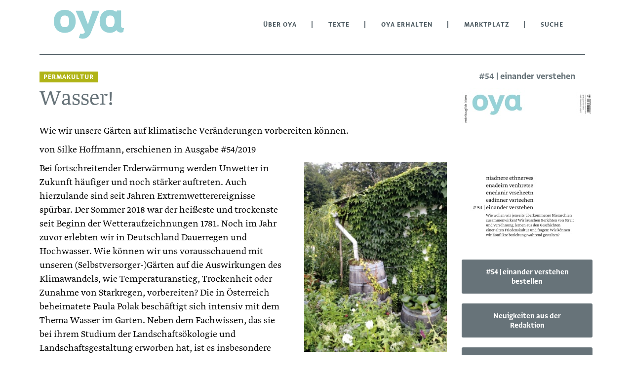

--- FILE ---
content_type: text/html; charset=utf-8
request_url: https://lesen.oya-online.de/texte/3222-wasser.html
body_size: 7059
content:
<!DOCTYPE html>

<html lang="de">

<head>

    <meta charset="UTF-8">

    <meta name="viewport" content="width=device-width, initial-scale=1, maximum-scale=1">

    <link rel="stylesheet" href="https://fonts.typotheque.com/WF-029563-011363.css" type="text/css" />

    <link rel="icon" href="/styles/images/favicon.png">

    <meta name="generator" content="WebJazz - swinging solutions (www.webjazz.de)">
<meta name="revisit-after" content="5">
<meta name="robots" content="index, follow">
<link href="/webjazz/lib9/styles.css.php?mod=1761227075" rel="stylesheet" type="text/css">
<script src="/webjazz/lib9/scripts.js.php?mod=1738015200" defer="defer"></script>
<script src="/scripts/basic.js?mod=1759237964" defer="defer"></script>


    <title>Wasser! • oya</title>

</head>



<body>

    <header class="page-header">

        <div class="search-wrapper">

            <form role="search" id="searchform" action="/suche/index.html" class="search_form grid row nowrap" method="get" style="height: 50px;">

                <i class="fa fa-search"></i>

                <input type="text" placeholder="Search" name="term" class="qode_search_field" autocomplete="off">

                <input type="submit" value="Import">

                <div class="search_close">

                    <a id="search-close"><i class="fa fa-times"></i></a>

                </div>

            </form>

        </div>

        <div class="content">

            <a id="offcanvas-menu" ><i class="fa fa-bars"></i></a>

            <a id="logo" href="https://oya-online.de"><img src="/logo/image.svg?issue_id=63" alt="wort-bild-marke"/></a>

            <ul class="main-nav">

                <li class="selected"><a>Über OYA</a><ul class="dropdown"><li class=""><a href="https://oya-online.de/ueber-uns" target="_self">Über uns</a></li>
<li class=""><a href="https://oya-online.de/was-ist-oya" target="_self">Was ist Oya?</a></li>
<li class=""><a href="https://oya-online.de/rat" target="_self">Oya-Rat</a></li>
<li class=""><a href="https://oya-online.de/kontakt" target="_self">Kontakt</a></li>
</ul>
</li>
<li class="selected"><a>Texte</a><ul class="dropdown"><li class=""><a href="/ausgaben/" target="_self">Ausgaben</a></li>
<li class=""><a href="https://oya-online.de/wortschatz/" target="_self">Wortschatz</a></li>
<li class=""><a href="/texte/browse/almanach/" target="_self">Almanach</a></li>
<li class=""><a href="/texte/browse/commonie/" target="_self">Commonie</a></li>
<li class=""><a href="/texte/browse/bildung/" target="_self">Bildung</a></li>
<li class=""><a href="/texte/browse/gemeinschaft/" target="_self">Gemeinschaft</a></li>
<li class=""><a href="/texte/browse/permakultur/" target="_self">Permakultur</a></li>
<li class=""><a href="/texte/browse/die-kraft-der-vision/" target="_self">Die Kraft der Vision</a></li>
<li class=""><a href="/texte/browse/buchtipps/" target="_self">Buchtipps</a></li>
<li class=""><a href="/ausgaben/1000-oya-im-ohr.html" target="_self">Oya im Ohr</a></li>
</ul>
</li>
<li class="selected"><a>Oya erhalten</a><ul class="dropdown"><li class=""><a href="/shop/hefte/6-abonnemente.html" target="_self">Jahresbeitrag</a></li>
<li class=""><a href="/ausgaben/" target="_self">Einzelausgaben</a></li>
<li class=""><a href="https://oya-online.de/verteilstationen" target="_self">Verteilstationen</a></li>
</ul>
</li>
<li class="right"><a href="/anzeigen/" target="_self">Marktplatz</a></li>
<li><a href="/suche/" target="_self">Suche</a></li>


            </ul>

            <!--<a id="search"><i class="fa fa-search"></i></a>-->

            

        </div>

    </header>

    <main>

        <div class="content">

            <nav id="mobile-menu">

                <ul class="mobile-nav">

                    <li class="selected"><a>Über OYA</a><ul class="dropdown"><li class=""><a href="https://oya-online.de/ueber-uns" target="_self">Über uns</a></li>
<li class=""><a href="https://oya-online.de/was-ist-oya" target="_self">Was ist Oya?</a></li>
<li class=""><a href="https://oya-online.de/rat" target="_self">Oya-Rat</a></li>
<li class=""><a href="https://oya-online.de/kontakt" target="_self">Kontakt</a></li>
</ul>
</li>
<li class="selected"><a>Texte</a><ul class="dropdown"><li class=""><a href="/ausgaben/" target="_self">Ausgaben</a></li>
<li class=""><a href="https://oya-online.de/wortschatz/" target="_self">Wortschatz</a></li>
<li class=""><a href="/texte/browse/almanach/" target="_self">Almanach</a></li>
<li class=""><a href="/texte/browse/commonie/" target="_self">Commonie</a></li>
<li class=""><a href="/texte/browse/bildung/" target="_self">Bildung</a></li>
<li class=""><a href="/texte/browse/gemeinschaft/" target="_self">Gemeinschaft</a></li>
<li class=""><a href="/texte/browse/permakultur/" target="_self">Permakultur</a></li>
<li class=""><a href="/texte/browse/die-kraft-der-vision/" target="_self">Die Kraft der Vision</a></li>
<li class=""><a href="/texte/browse/buchtipps/" target="_self">Buchtipps</a></li>
<li class=""><a href="/ausgaben/1000-oya-im-ohr.html" target="_self">Oya im Ohr</a></li>
</ul>
</li>
<li class="selected"><a>Oya erhalten</a><ul class="dropdown"><li class=""><a href="/shop/hefte/6-abonnemente.html" target="_self">Jahresbeitrag</a></li>
<li class=""><a href="/ausgaben/" target="_self">Einzelausgaben</a></li>
<li class=""><a href="https://oya-online.de/verteilstationen" target="_self">Verteilstationen</a></li>
</ul>
</li>
<li class="right"><a href="/anzeigen/" target="_self">Marktplatz</a></li>
<li><a href="/suche/" target="_self">Suche</a></li>


                </ul>

            </nav>

        <div class="full">

            <div class="slogan"></div>

        </div>

        <div class="body ">

            <span class="prehead" style='background-color: #b0b417'>Permakultur</span><h1>Wasser!</h1><span class='subtitle'>Wie wir unsere Gärten auf klimatische Veränderungen vorbereiten können.</span><span class="author">von Silke Hoffmann, erschienen in Ausgabe #54/2019</span><figure class='article-right'><img src="/media/article/3222/image1.jpg" alt="Photo"><div class='caption'>&copy; Paula Polak</div></figure><p>Bei fortschreitender Erderw&auml;rmung werden Unwetter in Zukunft h&auml;ufiger und noch st&auml;rker auftreten. Auch hierzulande sind seit Jahren Extremwetterereignisse sp&uuml;rbar. Der Sommer 2018 war der hei&szlig;este und trockenste seit Beginn der Wetteraufzeichnungen 1781. Noch im Jahr zuvor erlebten wir in Deutschland Dauerregen und Hochwasser. Wie k&ouml;nnen wir uns vorausschauend mit unseren (Selbstversorger-)G&auml;rten auf die Auswirkungen des Klima&shy;wandels, wie Temperaturanstieg, Trockenheit oder Zunahme von Starkregen, vorbereiten? Die in &Ouml;sterreich beheimatete Paula Polak besch&auml;ftigt sich intensiv mit dem Thema Wasser im Garten. Neben dem Fachwissen, das sie bei ihrem Studium der Landschafts&ouml;kologie und Landschaftsgestaltung erworben hat, ist es insbesondere ihre fast 30-j&auml;hrige Berufserfahrung mit naturnaher und umweltschonender Gr&uuml;nraumplanung, die sie mit dem Thema verbindet. Im letzten Jahr ist ihr Handbuch zum Thema Wasser im Garten erschienen, auf das ich mich beziehe.<br /><br /><strong>Der Bodenzustand ist ausschlaggebend</strong><br />Essenziell f&uuml;r einen sinn&shy;vollen Umgang mit Wasser sind Ma&szlig;nahmen, die den Gie&szlig;bedarf im Nutzgarten verringern. Im Biogarten sind solche Methoden bereits &uuml;blich, und so lohnt es sich, sie einmal besonders unter diesem Aspekt zu betrachten: Ein gesunder Boden ist die beste Voraussetzung f&uuml;r eine ausreichende Wasserverf&uuml;gbarkeit im Garten. Je mehr Humusanteil ein Boden aufweist und je kr&uuml;meliger er ist, desto mehr Wasserspeicherf&auml;higkeit besitzt er. W&auml;hrend der Zerfallsprozesse von organischem Material entstehen Huminstoffe, welche wegen ihrer stabilen Grundstruktur auch als Dauerhumus bezeichnet werden. Sie besitzen wie Ton die Eigenschaft, N&auml;hrstoffe und Wasser hervorragend zu speichern (Ton-Humus-Komplex). Neben der Humusschicht spielt auch das Bodengef&uuml;ge eine wichtige Rolle. Darunter versteht man das Mischungsverh&auml;ltnis von festen Bodenteilchen zu vorhandenen Hohlr&auml;umen. Dieses Verh&auml;ltnis ist ma&szlig;geblich f&uuml;r den Luft- und Wassergehalt bzw. f&uuml;r die Wasserspeicherf&auml;higkeit des Bodens. Ein Kr&uuml;melgef&uuml;ge wird als ideal bezeichnet, wenn es zu 50&thinsp;Prozent aus Festsubstanz, zu 30&thinsp;Prozent aus wasserf&uuml;hrenden Poren, zu 20&thinsp;Prozent aus luftf&uuml;hrenden Poren sowie aus Bakterien besteht, die diese Bestandteile miteinander verkitten.<br />Sinnvoll sind demnach g&auml;rtnerische Ma&szlig;nahmen, die insbesondere das Bodenprofil (Aufbau der verschiedenen Bodenschichten) sowie das Bodengef&uuml;ge sch&uuml;tzen. Letzteres wird vielerorts durch schwere Landtechnikfahrzeuge zerst&ouml;rt. Das Bodenprofil wird aber h&auml;ufig auch im Hausgarten durcheinandergebracht, etwa beim Umstechen des Bodens. Die zahlreichen Mikroorganismen, Bodeninsekten und Regenw&uuml;rmer, die in der humosen Schicht &ndash; also in den obersten etwa f&uuml;nf bis zehn Zentimetern &ndash; leben, werden durch Umgraben des sogenannten Mutterbodens get&ouml;tet oder nachhaltig in ihrer T&auml;tigkeit gest&ouml;rt. In den meisten F&auml;llen, beispielsweise beim Entfernen unerw&uuml;nschter Beikr&auml;uter, w&uuml;rde bereits ein Handgrubber gen&uuml;gen, um den Boden oberfl&auml;chlich zu lockern und Pflanzenmaterial zu entfernen; f&uuml;r tief wurzelnde Beikr&auml;uter ist die Grabegabel die beste L&ouml;sung. Bei sandigen B&ouml;den gelingt das J&auml;ten am besten an sonnigen Tagen, da man die entfernten Pflanzen bei ausreichender Hitze und Trockenheit gleich als D&uuml;ngung vor Ort liegen lassen kann &ndash; jedoch nur, wenn sie noch keine Samen gebildet haben. Bei eher schweren B&ouml;den empfiehlt Paula Polak feuchte, nicht zu nasse Bodenverh&auml;ltnisse zum Arbeiten. Eine sehr einfache und bodenschonende Methode zur gro&szlig;fl&auml;chigen Entfernung von hartn&auml;ckigen Pflanzen, etwa Quecke, ist das Abdecken mit ungef&auml;rbtem, braunem Karton. Nach etwa drei Monaten sind die Pflanzen darunter abgestorben. Auch andere Materialien wie Stroh oder Hobelsp&auml;ne eignen sich f&uuml;r diesen Zweck.<br />Generell gilt: Den Boden nie offen und ungesch&uuml;tzt lassen &ndash;denn Wind vermag B&ouml;den viel schneller auszutrocknen als Hitze! Neben dem Abdecken mit einer Mulchschicht aus unverrottetem organischen Material eignet sich nat&uuml;rlich die Ansaat von bodenbedeckenden Pflanzen. Ausdauernde Bodendecker k&ouml;nnen zwischen h&ouml;herwachsende Stauden und unter Str&auml;ucher gepflanzt werden, wobei Gr&uuml;nd&uuml;ngungspflanzen besonders im Gem&uuml;segarten weitere Vorteile &ndash; wie die tiefgr&uuml;ndige Lockerung der B&ouml;den oder die Anreicherung mit Stickstoff &ndash; mit sich bringen. Das Ausbringen von gut abgelagertem Stallmist (von K&uuml;hen oder Pferden) oder das Rotationssystem der Fruchtfolge sind weitere Ma&szlig;nahmen, um die Bodenqualit&auml;t im Nutzgarten zu erh&ouml;hen und die Wasserspeicherkapazit&auml;ten zu verbessern.<br /><br /><strong>Standortangepasste Pflanzen</strong><br />Pflanzen entwickeln Strategien, um mit der zur Verf&uuml;gung stehenden Wassermenge zurechtzukommen. Darum sind standortangepasste Arten immer vorzuziehen. F&uuml;r die Bestimmung des Standorts sind sechs Parameter entscheidend: biogeografische Region, H&ouml;henlage, Exposition zur Himmelsrichtung, Niederschlag, Besonnung/Beschattung, Boden. Um die Beschaffung regional passender Pflanzen zu erleichtern, gibt es Zertifikate f&uuml;r Produzenten, etwa in Deutschland den Verband deutscher Wildsamen- und Wildpflanzenproduzenten (VWW). Stehengelassene Gem&uuml;sepflanzen, die sich im Nutzgarten selbst aussamen, erzeugen laut Paula Polak die ges&uuml;ndesten Pflanzen, die dort am wenigsten zus&auml;tzliches Wasser ben&ouml;tigen. Empfehlenswert sei diese Vorgehensweise jedoch nur f&uuml;r Menschen, die Erfahrung im Erkennen von Gem&uuml;sespr&ouml;sslingen haben und diese gegebenen&shy;falls von unerw&uuml;nschten Beikr&auml;utern unterscheiden k&ouml;nnen. In einem wassersparenden Gem&uuml;segarten werden Pflanzen idealerweise nur einmal gegossen, wenn sie eingesetzt bzw. ausges&auml;t werden &ndash; dann jedoch ausgiebig und durchdringend, so dass die Wurzeln zum Wachstum animiert werden. Ausnahmen sind Trockenperioden und starker Wind, denn dann herrscht zus&auml;tzlicher Wasserbedarf. Seltenes, punktuelles Gie&szlig;en per Hand (am besten morgens, wenn der Boden noch vom Morgentau feucht ist) erzieht die Pflanzen dazu, tief zu wurzeln, und macht sie so wasserautarker und hitzerobuster.<br />Und wenn der Regen kommt? Dann hei&szlig;t es: Sammeln und speichern! Die Autorin f&uuml;hrt vor, wie sich mit Hilfe des &ouml;rtlichen Jahresniederschlagswerts die Wassermenge errechnen l&auml;sst, die das<br />eigene Hausdach hergibt. Sie nennt diesen Orientierungswert trotz der Unvorher&shy;sehbarkeit der heutigen Niederschl&auml;ge, weil er bei der Wahl der Anzahl und Gr&ouml;&szlig;e der Speichergef&auml;&szlig;e f&uuml;r das Regenwasser doch hilfreich sein kann. Wie viel Wasser im Garten ben&ouml;tigt wird und wof&uuml;r, ist ebenfalls relevant f&uuml;r die Wahl der Speicherkapazit&auml;ten (unterirdische Zisterne) sowie die Platzierung (mehrere Regen&shy;tonnen).<br />Nicht genutztes Regenwasser sollte man vor Ort dem Grundwasser wieder zuf&uuml;hren. Das bedeutet im besten Fall, au&szlig;er dem Wohnhaus keine weiteren Fl&auml;chen zu versiegeln. Wege und Bepflasterungen k&ouml;nnen so angelegt werden, dass Wasser durchrinnen und versickern kann. Sickermulden und Sickerteiche bieten wunderbare M&ouml;glichkeiten, &Uuml;berschuss an Wasser in den Wasserkreislauf zur&uuml;ckzuf&uuml;hren. Wird der Zulauf vom Fallrohr der Dachrinne dorthin geleitet, kann auf vielf&auml;ltigste Weise gestaltet und bepflanzt werden, was seinerseits wiederum zur&nbsp;Erh&ouml;hung der Artenvielfalt im Garten&nbsp;beitr&auml;gt.</p><p><br /><em><span style="color: rgb(0, 0, 0);"><strong>Dokumentation der Erd&uuml;berhitzung</strong><br />Karte der Wald-und Feldbr&auml;nde sowie der von Starkregen betroffenen Regionen Deutschlands 2018: <a href="http://www.klimakrise.org" target="_blank">www.klimakrise.org</a><br />&nbsp;</span></em><br /><em><span style="color: rgb(0, 0, 0);"><strong>Regiogeh&ouml;lze und -saaten im Handel</strong><br /> <a href="http://www.natur-im-vww.de" target="_blank">www.natur-im-vww.de</a><br /> <a href="http://www.rewisa-netzwerk.at">www.rewisa-netzwerk.at</a></span></em></p><h3 class='more-article-grid'>weitere Inhalte aus #54 | einander verstehen</h3><div class='grid more-article row wrap'><a class='item column' href="/texte/3239-wasser-im-garten-buchbesprechung.html"><figure><img src="/media/article/3239/teaser.jpg" alt="Photo" srcset="/media/article/3239/teaser.jpg 1x, /media/article/3239/teaser_@2x.jpg 2x"></figure><div class='text'><h3>Wasser im Garten  (Buchbesprechung)</h3><p>Das &raquo;Handbuch Wasser im Garten&laquo; von Paula Polak hat den Anspruch, alles zu diesem Thema zu beinhalten. F&uuml;r die Autorin spielt sowohl der nachhaltige Umgang mit Wasser als auch dessen Wert als Erholungs- und Gestaltungselement eine Rolle. Nach einer allgemeinen Einf&uuml;hrung in</p></div></a>
<a class='item column' href="/texte/3198-keine-angst-vor-konflikten.html"><figure><img src="/media/article/3198/teaser.jpg" alt="Photo" srcset="/media/article/3198/teaser.jpg 1x, /media/article/3198/teaser_@2x.jpg 2x"></figure><div class='text'><h3>Keine Angst vor Konflikten</h3><p>Gemeinschaftlich gepr&auml;gte Organisatio&shy;nen &ndash; seien es das Planungsteam f&uuml;r ein Festival, ein kollektiv &shy;organisierter Betrieb oder eine &shy;Gemeinschaft&thinsp;&ndash; entscheiden sich oft bewusst nicht f&uuml;r konventionelle Organisationsstrukturen, sondern f&uuml;r</p></div></a>
<a class='item column' href="/texte/3200-frieden-stiften-und-bewahren.html"><figure><img src="/media/article/3200/teaser.jpg" alt="Photo" srcset="/media/article/3200/teaser.jpg 1x, /media/article/3200/teaser_@2x.jpg 2x"></figure><div class='text'><h3>Frieden stiften und bewahren</h3><p>Im vergangenen Herbst schrieb unser Freund Claus Biegert: &raquo;Bei meinem letzten Besuch in Onondaga traf ich Tom Porter, einen Sprecher der Mohawk. Im Mai will er nach Europa kommen. Ich habe gedacht, es w&auml;re gut, wenn seine Tour bei euch in Klein Jasedow beginnt.&laquo; Der Journalist und</p></div></a>
</div>

        </div>

        <div class="aside">

            

            <h3 style='text-align: center;'>#54 | einander verstehen</h3><a class='issue' href='/ausgaben/54-einander-verstehen.html'><img src="/media/issue/63/cover.jpg" class="issue-cover" alt="Cover OYA-Ausgabe 54" srcset="/media/issue/63/cover.jpg 1x, /media/issue/63/cover_@2x.jpg 2x"></a><form method="post" class="add_to_cart">
<input type="hidden" name="issue_id" value='63' /><input type="hidden" name="quantity" value='1' /><button name="add_to_cart" class="button block">#54 | einander verstehen bestellen</button></form>
<a class='button block' href='https://oya-online.de/neuigkeiten-aus-der-redaktion'>Neuigkeiten aus der Redaktion</a><a class='button block' href='https://oya-online.de/verteilstationen'>Verteilstationen</a>

        </div>

        </div>

    </main>

    <footer>

        <div class="content">

            <div class='footer-nav grid row wrap'><div class='item column'><h4>Rechtliches</h4><ul><li><a href="https://oya-online.de/kontakt">Kontakt</a></li><li><a href="https://oya-online.de/impressum">Impressum</a></li><li><a href="https://oya-online.de/datenschutzerklaerung">Datenschutzerklärung</a></li><li><a href="https://oya-online.de/agbs">AGBs</a></li><li><a href="https://oya-online.de/widerrufsbelehrung">Widerrufsbelehrung</a></li></ul><h4>Anzeigen</h4><ul><li><a href='/anzeigen/'>Marktplatz</a></li></ul></div><div class='item column'><h4>Themen</h4><ul><li><a href='/texte/tags/aktion-widerstand/'>Aktion und Widerstand</a></li><li><a href='/texte/tags/bauen-technik-handwerk/'>Bauen, Technik, Handwerk</a></li><li><a href='/texte/tags/gaertnern-landwirtschaft/'>Gärtnern und Landwirtschaft</a></li><li><a href='/texte/tags/gemeinschaffen/'>Gemeinschaffen</a></li><li><a href='/texte/tags/generationen-geburt-tod/'>Generationen, Geburt und Tod</a></li><li><a href='/texte/tags/kunst-spielen/'>Kunst und Spielen</a></li><li><a href='/texte/tags/natursein/'>Natursein</a></li><li><a href='/texte/tags/regional-unterwegs-sein/'>Regional und unterwegs sein</a></li><li><a href='/texte/tags/wirtschaften-taetig-sein/'>Wirtschaften und tätig sein</a></li><li><a href='/texte/tags/zusammen-leben-organisieren/'>Zusammen leben und organisieren</a></li></ul></div><div class='item column'><h4>Rubriken</h4><ul><li><a href='/texte/browse/almanach/'>Almanach</a></li><li><a href='/texte/browse/commonie/'>Commonie</a></li><li><a href='/texte/browse/bildung/'>Bildung</a></li><li><a href='/texte/browse/gemeinschaft/'>Gemeinschaft</a></li><li><a href='/texte/browse/permakultur/'>Permakultur</a></li><li><a href='/texte/browse/die-kraft-der-vision/'>Die Kraft der Vision</a></li><li><a href='/texte/browse/buchtipps/'>Buchtipps</a></li><li><a href='/texte/browse/titelthema/'>Titelthema</a></li></ul></div><div class='item column'><h4>Ausgaben</h4><ul><li><a href='/ausgaben/84-almanach-2026.html'>Almanach 2026</a></li><li><a href='/ausgaben/83-commoniebrief-07.html'>Commoniebrief #07</a></li><li><a href='/ausgaben/82-commoniebrief-06.html'>Commoniebrief #06</a></li><li><a href='/ausgaben/'>Alle Ausgaben</a></li></ul><h4>Service</h4><ul><li><a href="https://oya-online.de/netzwerk">Netzwerk</a></li><li><a href="https://oya-online.de/neuigkeiten-aus-der-redaktion">Neuigkeiten aus der Redaktion</a></li></ul></div></div>

        </div>

    </footer>

    <div class="toTop"><a href="#top"><span class="fa fa-angle-up"></span></a><div class="background"></div></div>



    <script>var _paq = window._paq || [];
_paq.push(["setDoNotTrack", true]);
_paq.push(["setVisitorCookieTimeout", 0]);
_paq.push(["setReferralCookieTimeout", 0]);
_paq.push(["setSessionCookieTimeout", 0]);
_paq.push(["trackPageView"]);
_paq.push(["enableLinkTracking"]);
(function() {
var u="https://stats.webjazz.de/piwik/";
_paq.push(["setTrackerUrl", u + "matomo.php"]);
_paq.push(["setSiteId", "2"]);
var d=document, g=d.createElement('script'), s=d.getElementsByTagName('script')[0];
g.type='text/javascript'; g.async=true; g.defer=true; g.src=u+'matomo.js'; s.parentNode.insertBefore(g,s);
})();
</script>
<script>
function wj_init_deferred () {
}
</script>


</body>



</html>

--- FILE ---
content_type: image/svg+xml
request_url: https://lesen.oya-online.de/logo/image.svg?issue_id=63
body_size: 1718
content:
<?xml version="1.0" encoding="utf-8"?>
<svg version="1.1" id="Ebene_1" xmlns="http://www.w3.org/2000/svg" x="0px" y="0px"
	 width="170.079px" height="70.866px" viewBox="0 0 170.079 70.866" style="enable-background:new 0 0 170.079 70.866;"
	 xml:space="preserve">
<g>
	<path fill="#97d1d5" d="M76.863,19.835l5.563,14.305c0.114,0.305,0.558,0.315,0.658,0l4.65-14.305l6.204-17.118
		c0.158-0.424,0.527-0.672,0.974-0.672h15.322c0.284,0,0.48,0.248,0.378,0.53L89.705,55.322
		C82.926,70.861,69.039,70.683,61.63,67.378c-0.79-0.352-0.746-1.04-0.607-1.431l2.892-8.331c0.142-0.39,0.467-0.529,0.851-0.443
		c4.871,1.234,9.052-0.265,10.818-3.809L53.092,2.646c-0.126-0.268,0.049-0.601,0.375-0.601h16.177c0.522,0,0.909,0.297,1.082,0.79
		L76.863,19.835z"/>
	<path fill="#97d1d5" d="M53.029,27.56c0,17.551-11.003,27.56-26.515,27.56C11.003,55.119,0,45.111,0,27.56C0,10.009,11.003,0,26.515,0
		C42.027,0,53.029,10.009,53.029,27.56z M15.757,27.56c0,10.453,4.025,14.042,10.758,14.042c6.733,0,10.758-3.59,10.758-14.042
		c0-10.453-4.025-14.042-10.758-14.042C19.782,13.517,15.757,17.107,15.757,27.56z"/>
	<path fill="#97d1d5" d="M126.341,27.56c0,10.453,3.945,14.042,10.542,14.042c6.599,0,10.541-3.59,10.541-14.042
		c0-10.453-3.943-14.042-10.541-14.042C130.286,13.517,126.341,17.107,126.341,27.56z M168.689,52.326
		c-0.081,0.412-0.246,0.649-0.524,0.815c-4.467,2.611-11.995,1.663-15.889-4.015c-0.079-0.115-0.331-0.465-0.752-0.057
		c-3.311,3.011-8.383,6.05-14.934,6.05c-15.253,0-25.357-10.009-25.357-27.56c0-17.551,10.154-27.56,25.408-27.56
		c5.29,0,10.446,2.013,14.523,4.385c0.157,0.088,0.326,0.087,0.453-0.073l1.717-2.572c0.193-0.289,0.519-0.375,0.824-0.375h8.377
		c0.29,0,0.525,0.235,0.525,0.525l0.022,36.387c0,2.723,1.492,5.59,6.599,5.401c0.264-0.006,0.435,0.184,0.391,0.456L168.689,52.326
		z"/>
</g>
</svg>
